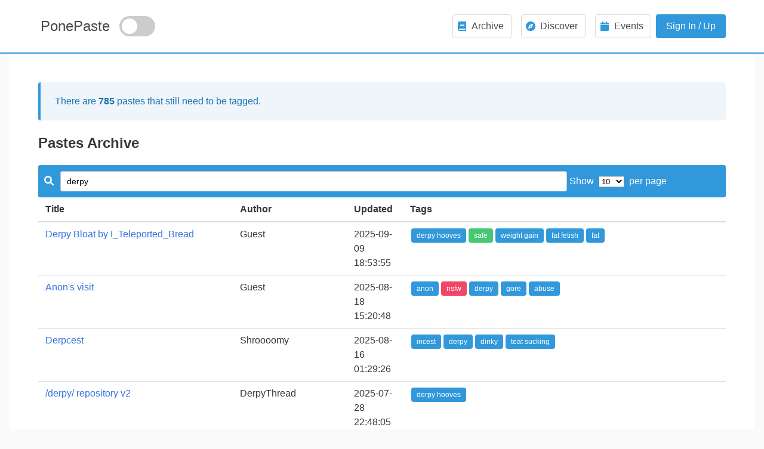

--- FILE ---
content_type: text/html; charset=UTF-8
request_url: https://ponepaste.org/archive?q=derpy
body_size: 5558
content:
<!DOCTYPE html>
<html lang="en">
<head>
    <meta charset="UTF-8"/>
    <meta name="viewport" content="width=device-width, initial-scale=1"/>

    <title>
        Pastes Archive - PonePaste    </title>
    <meta name="description" content="PonePaste can store green"/>
    <meta name="keywords" content=""/>
    <link rel="shortcut icon" href="/theme/bulma/img/favicon.ico">
    <link href="/theme/bulma/css/paste.css?version=2.0" rel="stylesheet"/>
    <link href="/theme/bulma/css/table-responsive.css" rel="stylesheet"/>
    <link href="/theme/bulma/css/table-row-orders.css" rel="stylesheet"/>
    <style>
        footer h5 {
            margin: 0;
            padding: 0;
        }

        footer .column {
            margin-top: 0;
            margin-bottom: 0;
            padding-top: 0;
            padding-bottom: 0;
        }
    </style>
</head>

<body>
<nav id="navbar" class="bd-navbar navbar is-spaced">
    <div class="container">
        <div class="navbar-brand">
            <a style="font-size: 24px;"
               href="/"
               class="navbar-item mx-1">PonePaste</a>
            <div class="theme-switch-wrapper">
                <label class="theme-switch" for="checkbox">
                    <input type="checkbox" id="checkbox"/>
                    <span class="slider round"></span>
                </label>
            </div>
            <div id="navbarBurger" class="navbar-burger burger" data-target="navMenuDocumentation">
                <span></span><span></span><span></span>
            </div>
        </div>
        <div id="navMenuDocumentation" class="navbar-menu">
            <div class="navbar-end">
                <div class="navbar-item">
                                            <div class="buttons">
                                                            <a class="button navbar-item mx-2" href="https://ponepaste.org/archive">
                                    <span class="icon has-text-info">
                                        <i class="fa fa-book" aria-hidden="true"></i>
                                    </span>
                                    <span>Archive</span>
                                </a>
                                <a class="button navbar-item mx-2" href="https://ponepaste.org/discover">
                                    <span class="icon has-text-info">
                                        <i class="fa fa-compass" aria-hidden="true"></i>
                                    </span>
                                    <span>Discover</span>
                                </a>
                                <a class="button navbar-item mx-2" href="https://ponepaste.org/event">
                                    <span class="icon has-text-info">
                                        <i class="fa fa-calendar" aria-hidden="true"></i>
                                    </span>
                                    <span>Events</span>
                                </a>
                                                        <a class="button is-info modal-button" data-target="#signin" href="/login?login">Sign In /
                                Up</a>
                        </div>
                                    </div>
            </div>
        </div>
    </div>
</nav>


<div id="#signin" class="modal modal-fx-fadeInScale">
    <div class="modal-background"></div>
    <div class="modal-content modal-card is-tiny">
        <header class="modal-card-head">
            <nav class="tabs" style="margin-bottom: -1.25rem;flex-grow:1;">
                <div class="container">
                    <ul>
                        <li class="tab is-active" onclick="openTab(event,'logid')"><a>Login</a></li>
                        <li class="tab" onclick="openTab(event,'regid')"><a>Register</a></li>
                    </ul>
                </div>
            </nav>
            <button class="modal-button-close delete" aria-label="close"></button>
        </header>
        <div id="logid" class="content-tab">
            <section class="modal-card-body">
                <form method="POST" action="/login">
                    <div class="field">
                        <label class="label">Username</label>
                        <div class="control has-icons-left has-icons-right">
                            <input type="text" class="input" name="username" autocomplete="on"
                                   placeholder="Username">
                            <span class="icon is-small is-left">
									<i class="fas fa-user"></i>
								</span>
                        </div>
                    </div>
                    <div class="field">
                        <label class="label">Password</label>
                        <div class="control has-icons-left has-icons-right">
                            <input type="password" class="input" name="password" autocomplete="on"
                                   placeholder="Password">
                            <span class="icon is-small is-left">
									<i class="fas fa-key"></i>
								</span>
                        </div>
                    </div>
                    <input class="button is-link is-fullwidth my-4" type="submit" name="signin" value="Login"/>
                    <div class="checkbox checkbox-primary">
                        <input id="rememberme" name="remember_me" type="checkbox" checked="">
                        <label for="rememberme">
                            Remember Me
                        </label>
                    </div>
                </form>
            </section>
            <footer class="modal-card-foot">
                <a href="/forgot">Forgot Password?</a>
            </footer>
        </div>
        <div id="regid" class="content-tab" style="display:none">
            <section class="modal-card-body">
                <form method="POST" action="/register">
                    <div class="field">
                        <label class="label">Username</label>
                        <div class="control has-icons-left has-icons-right">
                            <input type="text" class="input" name="username"
                                   placeholder="Username">
                            <span class="icon is-small is-left">
									<i class="fas fa-user"></i>
								</span>
                        </div>
                    </div>
                    <div class="field">
                        <label class="label">Password</label>
                        <div class="control has-icons-left has-icons-right">
                            <input type="password" class="input" name="password"
                                   placeholder="Password">
                            <span class="icon is-small is-left">
									<i class="fas fa-key"></i>
								</span>
                        </div>
                    </div>
                    <div class="field">
                        <div class="checkbox checkbox-primary">
                            <input required id="agecheck" name="agecheck" type="checkbox">
                            <label for="agecheck">
                                I'm over 18.
                            </label>
                        </div>
                        <div class="field">
                            <div class="captcha_container">
                                <img src="/captcha?t=fade1ec1c88a48f352b0286c2991a7cb" alt="CAPTCHA Image"/>
                                <span style="height: 100%;">
                                                <a href="javascript:void(0)">
                                                    <i class="fa fa-refresh" style="height: 100%;"></i>
                                                </a>
                                            </span>
                                <input type="hidden" name="captcha_token" value="fade1ec1c88a48f352b0286c2991a7cb"/>
                                <input type="text" class="input" name="captcha_answer" placeholder="Enter the CAPTCHA"/>
                                <p class="is-size-6	has-text-grey-light has-text-left mt-2">and press "Enter"</p>
                            </div>
                        </div>
                    </div>
                    <input class="button is-link is-fullwidth my-4" type="submit" name="signup"/>
                    <div class="field">
                        <p style="float:left;">By signing up you agree to our <a href="page/privacy">Privacy policy </a>
                            and <a href="page/rules">Site rules</a>. This site may contain material not suitable for
                            those aged under 18.</p>
                    </div>
                </form>
            </section>
        </div>
    </div>
</div>

<!-- Main page content begin -->
<main class="bd-main">
    <div class="container">
        <div class="bd-duo">
            <div class="bd-lead">
                <article class="message is-info">
                    <div class="message-body">
                        There are <strong>785</strong> pastes that still need to be tagged.
                    </div>
                </article>
                                <h1 class="title is-4">Pastes Archive</h1>
                <form class="table_filterer" method="GET">
                    <label><i class="fa fa-search"></i>
                        <input class="search" type="search" name="q" placeholder="Filter..."
                               value="derpy"/>
                    </label>
                    <label>
                        Show&nbsp;
                        <select name="per_page">
                            <option value="10">10</option>
                            <option value="25">25</option>
                            <option value="50">50</option>
                            <option value="100">100</option>
                        </select>
                        &nbsp;per page
                    </label>
                    <button type="submit" class="button js-hidden">Search</button>
                </form>
                <table id="archive" class="table is-fullwidth is-hoverable">
                    <thead>
                    <tr class="paginator__sort">
                        <th data-sort-field="title">Title</th>
                        <th data-sort-field="author">Author</th>
                        <th data-sort-field="updated_at">Updated</th>
                        <th data-sort-field="tags">Tags</th>
                    </tr>
                    </thead>
                    <tbody>
                                            <tr>
                            <td><a href="/11337">Derpy Bloat by I_Teleported_Bread</a></td>
                            <td>Guest</td>
                            <td>2025-09-09 18:53:55</td>
                            <td><a href="/archive?q=derpy+hooves"><span class="tag is-info">derpy hooves</span></a><a href="/archive?q=safe"><span class="tag is-success">safe</span></a><a href="/archive?q=weight+gain"><span class="tag is-info">weight gain</span></a><a href="/archive?q=fat+fetish"><span class="tag is-info">fat fetish</span></a><a href="/archive?q=fat"><span class="tag is-info">fat</span></a></td>
                        </tr>
                                            <tr>
                            <td><a href="/11298">Anon&#039;s visit</a></td>
                            <td>Guest</td>
                            <td>2025-08-18 15:20:48</td>
                            <td><a href="/archive?q=anon"><span class="tag is-info">anon</span></a><a href="/archive?q=nsfw"><span class="tag is-danger">nsfw</span></a><a href="/archive?q=derpy"><span class="tag is-info">derpy</span></a><a href="/archive?q=gore"><span class="tag is-info">gore</span></a><a href="/archive?q=abuse"><span class="tag is-info">abuse</span></a></td>
                        </tr>
                                            <tr>
                            <td><a href="/11294">Derpcest</a></td>
                            <td>Shroooomy</td>
                            <td>2025-08-16 01:29:26</td>
                            <td><a href="/archive?q=incest"><span class="tag is-info">incest</span></a><a href="/archive?q=derpy"><span class="tag is-info">derpy</span></a><a href="/archive?q=dinky"><span class="tag is-info">dinky</span></a><a href="/archive?q=teat+sucking"><span class="tag is-info">teat sucking</span></a></td>
                        </tr>
                                            <tr>
                            <td><a href="/11249">/derpy/ repository v2</a></td>
                            <td>DerpyThread</td>
                            <td>2025-07-28 22:48:05</td>
                            <td><a href="/archive?q=derpy+hooves"><span class="tag is-info">derpy hooves</span></a></td>
                        </tr>
                                            <tr>
                            <td><a href="/11167">Rainbow Dash Fucks Derpy&#039;s Navel With Her Futa Cock</a></td>
                            <td>Shroooomy</td>
                            <td>2025-06-25 20:18:50</td>
                            <td><a href="/archive?q=nsfw"><span class="tag is-danger">nsfw</span></a><a href="/archive?q=rainbow+dash"><span class="tag is-info">rainbow dash</span></a><a href="/archive?q=futa"><span class="tag is-info">futa</span></a><a href="/archive?q=derpy"><span class="tag is-info">derpy</span></a><a href="/archive?q=belly+stuffing"><span class="tag is-info">belly stuffing</span></a><a href="/archive?q=navel+sex%2Ffucking"><span class="tag is-info">navel sex/fucking</span></a></td>
                        </tr>
                                            <tr>
                            <td><a href="/11068">/derpy/ repository</a></td>
                            <td>derpysStrongestSoldier</td>
                            <td>2025-06-14 03:00:35</td>
                            <td><a href="/archive?q=derpy+hooves"><span class="tag is-info">derpy hooves</span></a></td>
                        </tr>
                                            <tr>
                            <td><a href="/10963">Disco Derpy Mail lyrics</a></td>
                            <td>Guest</td>
                            <td>2025-05-10 04:35:19</td>
                            <td><a href="/archive?q=lyrics+dump"><span class="tag is-info">lyrics dump</span></a></td>
                        </tr>
                                            <tr>
                            <td><a href="/10833">Alone Together</a></td>
                            <td>InkSlinger</td>
                            <td>2025-11-01 08:19:10</td>
                            <td><a href="/archive?q=twilight+sparkle"><span class="tag is-info">twilight sparkle</span></a><a href="/archive?q=romance"><span class="tag is-info">romance</span></a><a href="/archive?q=wip"><span class="tag is-info">wip</span></a><a href="/archive?q=derpy"><span class="tag is-info">derpy</span></a><a href="/archive?q=mayor+mare"><span class="tag is-info">mayor mare</span></a><a href="/archive?q=aie"><span class="tag is-info">aie</span></a><a href="/archive?q=anonstallion"><span class="tag is-info">anonstallion</span></a><a href="/archive?q=hopeless+magic"><span class="tag is-info">hopeless magic</span></a></td>
                        </tr>
                                            <tr>
                            <td><a href="/10788">My Little Derp (standalone).md</a></td>
                            <td>manaoming</td>
                            <td>2025-03-01 16:39:32</td>
                            <td><a href="/archive?q=anon"><span class="tag is-info">anon</span></a><a href="/archive?q=twilight+sparkle"><span class="tag is-info">twilight sparkle</span></a><a href="/archive?q=slice+of+life"><span class="tag is-info">slice of life</span></a><a href="/archive?q=derpy+hooves"><span class="tag is-info">derpy hooves</span></a><a href="/archive?q=safe"><span class="tag is-success">safe</span></a><a href="/archive?q=drama"><span class="tag is-info">drama</span></a><a href="/archive?q=first+person"><span class="tag is-info">first person</span></a><a href="/archive?q=markdown"><span class="tag is-info">markdown</span></a><a href="/archive?q=pony+on+earth"><span class="tag is-info">pony on earth</span></a></td>
                        </tr>
                                            <tr>
                            <td><a href="/10774">Watching LotR with your waifu</a></td>
                            <td>Guest</td>
                            <td>2025-02-22 17:37:24</td>
                            <td><a href="/archive?q=applejack"><span class="tag is-info">applejack</span></a><a href="/archive?q=twilight+sparkle"><span class="tag is-info">twilight sparkle</span></a><a href="/archive?q=fluttershy"><span class="tag is-info">fluttershy</span></a><a href="/archive?q=pinkie+pie"><span class="tag is-info">pinkie pie</span></a><a href="/archive?q=rarity"><span class="tag is-info">rarity</span></a><a href="/archive?q=celestia"><span class="tag is-info">celestia</span></a><a href="/archive?q=luna"><span class="tag is-info">luna</span></a><a href="/archive?q=romance"><span class="tag is-info">romance</span></a><a href="/archive?q=derpy+hooves"><span class="tag is-info">derpy hooves</span></a><a href="/archive?q=safe"><span class="tag is-success">safe</span></a><a href="/archive?q=cute"><span class="tag is-info">cute</span></a><a href="/archive?q=rainbow+dash"><span class="tag is-info">rainbow dash</span></a><a href="/archive?q=movie+night"><span class="tag is-info">movie night</span></a><a href="/archive?q=lotr"><span class="tag is-info">lotr</span></a></td>
                        </tr>
                                            <tr>
                            <td><a href="/10759">Playground Muffin</a></td>
                            <td>ffanon</td>
                            <td>2025-10-08 02:41:53</td>
                            <td><a href="/archive?q=anon"><span class="tag is-info">anon</span></a><a href="/archive?q=diamond+tiara"><span class="tag is-info">diamond tiara</span></a><a href="/archive?q=sad"><span class="tag is-info">sad</span></a><a href="/archive?q=slice+of+life"><span class="tag is-info">slice of life</span></a><a href="/archive?q=derpy+hooves"><span class="tag is-info">derpy hooves</span></a><a href="/archive?q=nsfw"><span class="tag is-danger">nsfw</span></a><a href="/archive?q=tragedy"><span class="tag is-info">tragedy</span></a><a href="/archive?q=derpy"><span class="tag is-info">derpy</span></a><a href="/archive?q=silver+spoon"><span class="tag is-info">silver spoon</span></a><a href="/archive?q=abuse"><span class="tag is-info">abuse</span></a><a href="/archive?q=aie"><span class="tag is-info">aie</span></a><a href="/archive?q=bad+ending"><span class="tag is-info">bad ending</span></a><a href="/archive?q=special+needs"><span class="tag is-info">special needs</span></a></td>
                        </tr>
                                            <tr>
                            <td><a href="/10674">The Misadventures of Derpy Hooves Season 3 Episode 6</a></td>
                            <td>Shroooomy</td>
                            <td>2025-01-18 20:57:22</td>
                            <td><a href="/archive?q=fluttershy"><span class="tag is-info">fluttershy</span></a><a href="/archive?q=lyra"><span class="tag is-info">lyra</span></a><a href="/archive?q=nsfw"><span class="tag is-danger">nsfw</span></a><a href="/archive?q=derpy"><span class="tag is-info">derpy</span></a><a href="/archive?q=teats"><span class="tag is-info">teats</span></a><a href="/archive?q=multiboob"><span class="tag is-info">multiboob</span></a><a href="/archive?q=part+of+a+series"><span class="tag is-info">part of a series</span></a></td>
                        </tr>
                                            <tr>
                            <td><a href="/10667">he Misadventures of Derpy Hooves  Season 3 Episode 5</a></td>
                            <td>Shroooomy</td>
                            <td>2025-01-16 21:29:23</td>
                            <td><a href="/archive?q=pinkie+pie"><span class="tag is-info">pinkie pie</span></a><a href="/archive?q=nsfw"><span class="tag is-danger">nsfw</span></a><a href="/archive?q=trixie+lulamoon"><span class="tag is-info">trixie lulamoon</span></a><a href="/archive?q=lactation"><span class="tag is-info">lactation</span></a><a href="/archive?q=multiboob"><span class="tag is-info">multiboob</span></a><a href="/archive?q=part+of+a+series"><span class="tag is-info">part of a series</span></a><a href="/archive?q=chubby+mares"><span class="tag is-info">chubby mares</span></a><a href="/archive?q=vapor+trail"><span class="tag is-info">vapor trail</span></a></td>
                        </tr>
                                            <tr>
                            <td><a href="/10653">The Misadventures of Derpy Hooves Season 3 Episode 4</a></td>
                            <td>Shroooomy</td>
                            <td>2025-01-11 22:25:25</td>
                            <td><a href="/archive?q=marble"><span class="tag is-info">marble</span></a><a href="/archive?q=pinkie"><span class="tag is-info">pinkie</span></a><a href="/archive?q=kissing"><span class="tag is-info">kissing</span></a><a href="/archive?q=straight"><span class="tag is-info">straight</span></a><a href="/archive?q=part+of+a+series"><span class="tag is-info">part of a series</span></a></td>
                        </tr>
                                            <tr>
                            <td><a href="/10652">The Misadventures of Derpy Hooves Season 3 Episode 3</a></td>
                            <td>Shroooomy</td>
                            <td>2025-01-10 18:53:53</td>
                            <td><a href="/archive?q=nsfw"><span class="tag is-danger">nsfw</span></a><a href="/archive?q=twilight"><span class="tag is-info">twilight</span></a><a href="/archive?q=derpy"><span class="tag is-info">derpy</span></a><a href="/archive?q=marble"><span class="tag is-info">marble</span></a><a href="/archive?q=lactation"><span class="tag is-info">lactation</span></a><a href="/archive?q=multiboob"><span class="tag is-info">multiboob</span></a><a href="/archive?q=fat+mares"><span class="tag is-info">fat mares</span></a><a href="/archive?q=part+of+a+series"><span class="tag is-info">part of a series</span></a><a href="/archive?q=large+teats"><span class="tag is-info">large teats</span></a><a href="/archive?q=belly+sounds"><span class="tag is-info">belly sounds</span></a></td>
                        </tr>
                                            <tr>
                            <td><a href="/10640">The Misadventures of Derpy Hooves Season 3 Episode 2</a></td>
                            <td>Shroooomy</td>
                            <td>2025-01-05 01:08:46</td>
                            <td><a href="/archive?q=pinkie+pie"><span class="tag is-info">pinkie pie</span></a><a href="/archive?q=nsfw"><span class="tag is-danger">nsfw</span></a><a href="/archive?q=marble+pie"><span class="tag is-info">marble pie</span></a><a href="/archive?q=teats"><span class="tag is-info">teats</span></a><a href="/archive?q=limestone+pie"><span class="tag is-info">limestone pie</span></a><a href="/archive?q=weird"><span class="tag is-info">weird</span></a><a href="/archive?q=part+of+a+series"><span class="tag is-info">part of a series</span></a><a href="/archive?q=oc%27s"><span class="tag is-info">oc&#039;s</span></a></td>
                        </tr>
                                            <tr>
                            <td><a href="/10639">Gynophobia - By Discombobulated Soul</a></td>
                            <td>woggs123</td>
                            <td>2025-01-04 19:04:52</td>
                            <td><a href="/archive?q=%2Frgre%2F"><span class="tag is-primary">/rgre/</span></a><a href="/archive?q=derpy"><span class="tag is-info">derpy</span></a><a href="/archive?q=nurse+redheart"><span class="tag is-info">nurse redheart</span></a><a href="/archive?q=rgre"><span class="tag is-info">rgre</span></a><a href="/archive?q=time+turner"><span class="tag is-info">time turner</span></a></td>
                        </tr>
                                            <tr>
                            <td><a href="/10570">Misadventures of Multiboob Derpy: Season 3 Episode 1: Rainbow Dash</a></td>
                            <td>Shroooomy</td>
                            <td>2024-12-07 02:33:00</td>
                            <td><a href="/archive?q=twilight+sparkle"><span class="tag is-info">twilight sparkle</span></a><a href="/archive?q=diamond+tiara"><span class="tag is-info">diamond tiara</span></a><a href="/archive?q=nsfw"><span class="tag is-danger">nsfw</span></a><a href="/archive?q=rainbow+dash"><span class="tag is-info">rainbow dash</span></a><a href="/archive?q=teats"><span class="tag is-info">teats</span></a><a href="/archive?q=weird"><span class="tag is-info">weird</span></a><a href="/archive?q=part+of+a+series"><span class="tag is-info">part of a series</span></a></td>
                        </tr>
                                            <tr>
                            <td><a href="/10555">Malicious Twisted Gratification (wip)</a></td>
                            <td>Grey</td>
                            <td>2025-04-01 03:58:20</td>
                            <td><a href="/archive?q=applejack"><span class="tag is-info">applejack</span></a><a href="/archive?q=nsfw"><span class="tag is-danger">nsfw</span></a><a href="/archive?q=rainbow+dash"><span class="tag is-info">rainbow dash</span></a><a href="/archive?q=derpy"><span class="tag is-info">derpy</span></a><a href="/archive?q=eqg"><span class="tag is-info">eqg</span></a><a href="/archive?q=rape"><span class="tag is-info">rape</span></a><a href="/archive?q=smut"><span class="tag is-info">smut</span></a><a href="/archive?q=golden+harvest"><span class="tag is-info">golden harvest</span></a><a href="/archive?q=mindbreak"><span class="tag is-info">mindbreak</span></a><a href="/archive?q=college"><span class="tag is-info">college</span></a><a href="/archive?q=cruel+rape"><span class="tag is-info">cruel rape</span></a></td>
                        </tr>
                                            <tr>
                            <td><a href="/10542">Diabolical Work</a></td>
                            <td>Grey</td>
                            <td>2024-12-02 23:43:36</td>
                            <td><a href="/archive?q=derpy+hooves"><span class="tag is-info">derpy hooves</span></a><a href="/archive?q=nsfw"><span class="tag is-danger">nsfw</span></a><a href="/archive?q=eqg"><span class="tag is-info">eqg</span></a><a href="/archive?q=equestria+girls"><span class="tag is-info">equestria girls</span></a><a href="/archive?q=smut"><span class="tag is-info">smut</span></a></td>
                        </tr>
                                        </tbody>
                    <tfoot>
                    <tr>
                        <th>Title</th>
                        <th>Author</th>
                        <th>Updated</th>
                        <th>Tags</th>
                    </tr>
                    </tfoot>
                </table>
                <div class="loading_container is-hidden">
                </div>

                <div class="paginator">
                    <a type="button" class="paginator__button" href="/archive?q=derpy&page=-1" aria-disabled="true">Previous</a><a type="button" class="paginator__button paginator__button--selected" href="/archive?q=derpy&page=0">0</a><a type="button" class="paginator__button" href="/archive?q=derpy&page=1">1</a><a type="button" class="paginator__button" href="/archive?q=derpy&page=2">2</a><span class="ellipsis">…</span><a type="button" class="paginator__button" href="/archive?q=derpy&page=6">6</a><a type="button" class="paginator__button" href="/archive?q=derpy&page=1">Next</a>                </div>
            </div>
                    </div>
    </div>
</main><!-- Main page content end -->

<footer class="footer has-background-white" style="border-top: 1px solid #ebeaeb">
    <div class="container">
        <div class="columns">
            <div class="column">
                <hr>
                <div class="columns is-mobile is-centered">
                    <h5 class="title is-5">Support PonePaste</h5>
                </div>
                <div><a href="https://ko-fi.com/floorbored">Ko-Fi</a></div>
                <div>Ethereum: <code>0xcB737C41Ed63cF5f3Daf522c2Fbc2C6E293dB825</code></div>
            </div>
            <div class="column">
                <hr>
                <div class="columns is-mobile is-centered">
                    <h5 class="title is-5">Links</h5>
                </div>
                <div class="columns">
                    <div class="column">
                        <ul>
                            <li><a href="/rules" target="_blank">Site Rules</a></li>
                            <li><a href="/privacy" target="_blank">Privacy Policy</a></li>
                            <li>
                                <!-- If you're smart enough to have JS disabled, and want to contact me, you're probably smart enough to read this.
                                     The below value is gzipped and then base64-encoded. -->
                                <a data-encoded-attr="href" data-encoded-text="H4sIAAAAAAAAA8tNzMwpybdKTMnNzHMoyM9LLUgsLknVyy9K5wIAai8HYBsAAAA=" href="#">Contact</a>
                            </li>
                        </ul>
                    </div>
                    <div class="column">
                        <ul>
                            <li><a href="/page/tags" target="_blank">Tag Guide</a></li>
                            <li><a href="/transparency " target="_blank">Transparency</a></li>
                            <li><a href="https://ko-fi.com/floorbored" target="_blank">Donate</a></li>
                        </ul>
                    </div>
                </div>

            </div>
            <div class="column">
                <hr>
                <div class="columns is-mobile is-centered">
                    <h5 class="title is-5">Stats</h5>
                </div>
                <div class="columns">
                    <div class="column">
                        <ul>
                            <li>Page load: 0.0955s</li>
                            <li>Page Hits Today: 2230</li>
                            <li>Unique Visitors Today: 1595</li>
                            <li>Total Pastes: 10356</li>
                        </ul>
                    </div>
                </div>
            </div>
        </div>
    </div>
</footer>

<script src="/theme/bulma/js/paste.js"></script>
            <script src="/assets/bundle/archive.min.js"></script>    <script>
    // Tabs function for popup login
    function openTab(evt, tabName) {
        const x = document.getElementsByClassName("content-tab");
        for (let i = 0; i < x.length; i++) {
            x[i].style.display = "none";
        }

        const tablinks = document.getElementsByClassName("tab");

        for (let i = 0; i < x.length; i++) {
            tablinks[i].className = tablinks[i].className.replace(" is-active", "");
        }
        document.getElementById(tabName).style.display = "block";
        evt.currentTarget.className += " is-active";
    }
</script>
<script nonce="D4rkm0d3">
    const toggleSwitch = document.querySelector('.theme-switch input[type="checkbox"]');
    const currentTheme = localStorage.getItem('theme') || "";

    if (currentTheme) {
        document.documentElement.setAttribute('data-theme', currentTheme);

        if (currentTheme === 'dark') {
            toggleSwitch.checked = true;
        }
    }

    function switchTheme(e) {
        if (e.target.checked) {
            document.documentElement.setAttribute('data-theme', 'dark');
            localStorage.setItem('theme', 'dark');
        } else {
            document.documentElement.setAttribute('data-theme', 'light');
            localStorage.setItem('theme', 'light');
        }
    }

    toggleSwitch.addEventListener('change', switchTheme, false);
</script>
</body>
</html>

--- FILE ---
content_type: text/css
request_url: https://ponepaste.org/theme/bulma/css/paste.css?version=2.0
body_size: 1895
content:
/* Fonts */
@import url("/assets/fa/all.min.css");

/* Bulma */
@import url("bulma.min.css");
@import url("bulma.tooltip.min.css");
@import url("bulma.checkradio.min.css");

/* DataTables.js */
@import url("datatables.min.css");

/* make numbers grey again*/
.li1::marker {
    color: #bfbfbf;
}

.li1:target{
    transition:background-color 1s ease-in;
    -webkit-transition:background-color 1s ease-in;
    -moz-transition:background-color 1s ease-in;
    background-color: rgba(50, 152, 220, 0.3);
    scroll-margin-top: 100px;
    color: white !important;
}

.theme-switch-wrapper {
    display: flex;
    align-items: center;
}

.theme-switch {
    display: inline-block;
    height: 34px;
    position: relative;
    width: 60px;
}

.theme-switch input {
    display: none;
}

.slider {
    background-color: #ccc;
    bottom: 0;
    cursor: pointer;
    left: 0;
    position: absolute;
    right: 0;
    top: 0;
    transition: .4s;
}

.slider:before {
    background-color: #fff;
    bottom: 4px;
    content: "";
    height: 26px;
    left: 4px;
    position: absolute;
    transition: .4s;
    width: 26px;
}

input:checked + .slider {
    background-color: #3298dc;
}

input:checked + .slider:before {
    transform: translateX(26px);
}

.slider.round {
    border-radius: 34px;
}

.slider.round:before {
    border-radius: 50%;
}

.rows {
    display: flex;
    flex-direction: column;
    padding-bottom: 16px;
}

.modal-card-head {
    border-bottom: 0px solid #dbdbdb !important;
}

.bd-duo {
    min-height: calc(100vh - 19vh);
}

.footer {
    padding: 2rem 1.5rem 2rem !important;
}

.panel-fullsize {
    position: fixed;
    width: 100%;
    height: 100vh;
    overflow: auto;
    overflow-x: hidden;
    top: 0;
    left: 0;
    z-index: 9999;
    padding: 20px;
}

@media only screen and (max-width: 600px) {
.panel {
    background-color: #ffffff;
    border: none !important;
    border-style: none !important;
    padding: 0px !important;
    border-width: 0px !important;
    box-shadow: none !important;
    word-wrap: break-word;
  }
}


.panel {
    background-color: #ffffff;
    border: #eeeeee;
    border-style: solid;
    padding: 10px;
    border-width: 2px;
    box-shadow: 5px 10px #eee;
    word-wrap: break-word;
}

.tool-icon {
    padding: 15px;
}

.tool-icon:hover {
    background-color: #fafafa;
    border-radius: 4px;
}

@media screen and (max-width: 1023px) {
    .bd-lead,
    .bd-side {
        padding: 1rem !important;
    }
}

@media screen and (max-width: 768px) {
    .has-text-centered,
    .has-text-right {
        text-align: left !important;
    }
}

.td-center {
    text-align: center !important;
}

.green .hljs-comment {
    color: #789922;
}

button.button--no-style {
    background: none;
    color: inherit;
    border: none;
    padding: 0;
    font: inherit;
    cursor: pointer;
    outline: inherit;
    display: inline;
}

.form--inline {
    display: inline;
}

.paginator {
    float: right;
}

.paginator__button {
    box-sizing: border-box;
    display: inline-block;
    min-width: 1.5em;
    padding: 0.2em 1em;
    margin-left: 2px;
    text-align: center;
    text-decoration: none;
    cursor: pointer;
    color: #333;
    border: 1px solid transparent;
    border-radius: 4px;
    background: #f2f2f2;
}

.paginator__button--selected {
    background-color: #ddd;
}

.paginator__button:disabled {
    cursor: not-allowed;
}

.paginator__button[aria-disabled="true"] {
    display: inline-block;
    pointer-events: none;
    cursor: none;
    color: #33333388;
}

.table_filterer {
    color: #fff;
    background: #3298dc;
    padding: 10px;
    border-radius: 3px;
}

.table_filterer input {
    margin-left: .5em;
    height: 34px;
    border-radius: 3px;
    padding-left: 10px;
    font-size: 14px;
    font-family: arial,sans-serif;
    font-weight: 400;
    background: #fff;
    border: 1px solid #bdc4c9;
    width: 75%;
    box-shadow: inset 0 1px 0 #f1f0f1;
    flex-grow: 4;
}

.rules h2 {
    margin-top: 1rem;
    margin-bottom: 1rem;
    color: black;
}

.flash i {
    margin-right: 0.5rem;
    font-size: 1.25rem;
}

.captcha_container {
    background-color: #f5f5f5;
    border-radius: 4px;
    position: relative;
    padding: 1.25rem 2.5rem 1.25rem 1.5rem;
}

.captcha_container img {
    border-radius: 4px;
}

.captcha_container i {
    color: black;
}

code {
    overflow-wrap: anywhere;
    white-space: pre-wrap;
}

.greentext {
    color: #789922;
}

.redtext {
    color: #d12222;
}

.purpletext {
    color: #9f14ae;
}

.flex {
    display: flex;
}

.flex--space-between {
    justify-content: space-between;
}

.paginator > a {
    margin: 0.25rem;
}

.paginator > a.disabled {
    pointer-events: none;
    color: gray;
}

.paginator__sort > th {
    cursor: pointer;
}

.paginator__sort--down, .paginator__sort--up {
    background-color: lightblue;
}

.paginator__sort--down:after {
    padding-left: 0.25rem;
    content: '▼';
}

.paginator__sort--up:after {
    padding-left: 0.25rem;
    content: '▲';
}

.hidden {
    display: none;
    visibility: hidden;
    opacity: 0;
}

table.hidden + .loading_container {
    position: absolute;
    top: 0;
    left: 0;
    bottom: 0;
    right: 0;
    width: 100%;
    height: 100vh;
    z-index: 99999999;
    background-image: url('/assets/img/loader/<?= random_int(1, 3) ?>.gif');
    background-repeat: no-repeat;
    background-color: #FFF;
    background-position: center;
}

.badges {
    display: flex;
    align-items: center;
}

.badges > * {
    border-radius: 50%;
    width: 70px;
    height: 70px;
}

.badge--bgcolor-dark {
    background-color: #2e2e2eff;
}

.badge--padded > img {
    margin: 10px;
}

.content ol {
    list-style: none !important;
}

.content ol li {
    display: table-row;
    position: relative;
    left: -26px;
    line-height: 22px;
}

.content ol li a {
    min-width: 1.5em;
    text-decoration: none;
    color: #B0B0B0;
    user-select: none;
    display: table-cell;
    padding-right: 0.5rem;
    text-align: right;
}

.content ol li div {
    /* white-space: pre-wrap; */
}

.content ol.hide-line-numbers li a {
    display: none;
}

--- FILE ---
content_type: text/css
request_url: https://ponepaste.org/theme/bulma/css/table-row-orders.css
body_size: 250
content:
table.dt-rowReorder-float {
    position: absolute !important;
    opacity: 0.8;
    table-layout: fixed;
    outline: 2px solid #888;
    outline-offset: -2px;
    z-index: 2001;
}

tr.dt-rowReorder-moving {
    outline: 2px solid #555;
    outline-offset: -2px;
}

body.dt-rowReorder-noOverflow {
    overflow-x: hidden;
}

table.dataTable td.reorder {
    text-align: center;
    cursor: move;
}


--- FILE ---
content_type: application/javascript
request_url: https://ponepaste.org/assets/bundle/archive.min.js
body_size: 4298
content:
function t(t){return function(t){if(Array.isArray(t))return n(t)}(t)||function(t){if("undefined"!=typeof Symbol&&null!=t[Symbol.iterator]||null!=t["@@iterator"])return Array.from(t)}(t)||a(t)||function(){throw new TypeError("Invalid attempt to spread non-iterable instance.\nIn order to be iterable, non-array objects must have a [Symbol.iterator]() method.")}()}function e(t,e){var n="undefined"!=typeof Symbol&&t[Symbol.iterator]||t["@@iterator"];if(!n){if(Array.isArray(t)||(n=a(t))||e&&t&&"number"==typeof t.length){n&&(t=n);var i=0,r=function(){};return{s:r,n:function(){return i>=t.length?{done:!0}:{done:!1,value:t[i++]}},e:function(t){throw t},f:r}}throw new TypeError("Invalid attempt to iterate non-iterable instance.\nIn order to be iterable, non-array objects must have a [Symbol.iterator]() method.")}var o,s=!0,l=!1;return{s:function(){n=n.call(t)},n:function(){var t=n.next();return s=t.done,t},e:function(t){l=!0,o=t},f:function(){try{s||null==n.return||n.return()}finally{if(l)throw o}}}}function a(t,e){if(t){if("string"==typeof t)return n(t,e);var a=Object.prototype.toString.call(t).slice(8,-1);return"Object"===a&&t.constructor&&(a=t.constructor.name),"Map"===a||"Set"===a?Array.from(t):"Arguments"===a||/^(?:Ui|I)nt(?:8|16|32)(?:Clamped)?Array$/.test(a)?n(t,e):void 0}}function n(t,e){(null==e||e>t.length)&&(e=t.length);for(var a=0,n=new Array(e);a<e;a++)n[a]=t[a];return n}function i(t){return i="function"==typeof Symbol&&"symbol"==typeof Symbol.iterator?function(t){return typeof t}:function(t){return t&&"function"==typeof Symbol&&t.constructor===Symbol&&t!==Symbol.prototype?"symbol":typeof t},i(t)}function r(t,e){if(!(t instanceof e))throw new TypeError("Cannot call a class as a function")}function o(t,e){for(var a=0;a<e.length;a++){var n=e[a];n.enumerable=n.enumerable||!1,n.configurable=!0,"value"in n&&(n.writable=!0),Object.defineProperty(t,(r=n.key,o=void 0,o=function(t,e){if("object"!==i(t)||null===t)return t;var a=t[Symbol.toPrimitive];if(void 0!==a){var n=a.call(t,e||"default");if("object"!==i(n))return n;throw new TypeError("@@toPrimitive must return a primitive value.")}return("string"===e?String:Number)(t)}(r,"string"),"symbol"===i(o)?o:String(o)),n)}var r,o}function s(t,e,a){return e&&o(t.prototype,e),a&&o(t,a),Object.defineProperty(t,"prototype",{writable:!1}),t}var l,c=function(t){return document.querySelector(t)},u=function(t){return document.querySelectorAll(t)||[]},d=function(t){var e=document.createElement("template");return e.innerHTML=t.trim(),e.content.firstChild},h=function(t){for(;t.firstChild;)t.removeChild(t.firstChild)},p=function(t){t.classList.contains("is-hidden")?t.classList.remove("is-hidden"):t.classList.add("is-hidden")},f=function(t){return t.replace(/&/g,"&amp;").replace(/</g,"&lt;").replace(/>/g,"&gt;").replace(/"/g,"&quot;").replace(/'/g,"&#039;")},v=function(){function t(e){r(this,t),this.element=e}return s(t,[{key:"attach",value:function(t){this.element.addEventListener("click",(function(e){e.target&&e.target.classList.contains("paginator__button")&&t(+e.target.dataset.page)}))}},{key:"update",value:function(t,e,a){h(this.element);var n=Math.floor(t/e);if(0!==n){var i=a-2<0?0:a-2,r=a+2>n?n:a+2,o=Math.abs(0-a)>2,s=Math.abs(n-a)>2,l=0===a?"disabled":"";this.element.appendChild(d('<button class="paginator__button previous" '.concat(l,' data-page="').concat(a-1,'">Previous</button>'))),o&&(this.element.appendChild(d('<button class="paginator__button" data-page="'.concat(0,'">').concat(0,"</button>"))),this.element.appendChild(d('<span class="ellipsis">…</span>')));for(var c=i;c<=r;c++){var u=c===a?"paginator__button--selected":"";this.element.appendChild(d('<button class="paginator__button '.concat(u,'" data-page="').concat(c,'">').concat(c,"</button>")))}s&&(this.element.appendChild(d('<span class="ellipsis">…</span>')),this.element.appendChild(d('<button class="paginator__button" data-page="'.concat(n,'">').concat(n,"</button>"))));var p=a===n?"disabled":"";this.element.appendChild(d('<button class="paginator__button next" '.concat(p,' data-page="').concat(a+1,'">Next</button>')))}}}]),t}(),g=function(){function a(t,e){r(this,a),this.element=t,this.container=t.parentElement,this.options=e,this.ajaxCallback=e.ajaxCallback,this.data=[],this.unfilteredData=[],this.totalRecords=-1,this.perPage=20,this.currentPage=0,this.paginator=new v(this.container.querySelector(".paginator")),this.filterCallback=e.filterCallback,this.sortField=null,this.sortDir=!0}return s(a,[{key:"attach",value:function(){var t=this;this.filterField=this.container.querySelector("input.search"),this.filterField&&this.filterCallback&&(this.filterField.addEventListener("keyup",(function(e){e.target&&t._updateFilter(e.target.value)})),this.options.preFilter&&(this.filterField.value=this.options.preFilter)),this.perPageField=this.container.querySelector("select[name=per_page]"),this.perPageField&&this.perPageField.addEventListener("change",(function(e){t.perPage=Number(e.target.value),t._updatePage(0)}));var e=this.element.querySelector("tr.paginator__sort");e&&e.addEventListener("click",(function(e){var a=e.target;if(a.dataset.sortField){if(t.sortField){var n=t.element.querySelector("th[data-sort-field=".concat(t.sortField,"]"));n.classList.remove("paginator__sort--down"),n.classList.remove("paginator__sort--up")}t._updateSort(a.dataset.sortField,!t.sortDir),a.classList.add(t.sortDir?"paginator__sort--up":"paginator__sort--down")}})),this.paginator.attach(this._updatePage.bind(this)),this._loadEntries()}},{key:"_loadEntries",value:function(){var t=this;new Promise(this.ajaxCallback).then((function(e){t.element.classList.remove("hidden"),t.unfilteredData=e.data,t._updateFilter(t.options.preFilter)}))}},{key:"_updateEntries",value:function(t){this.data=t,this.totalRecords=this.data.length;var e=this.element.querySelector("tbody");h(e);var a=this.perPage*this.currentPage,n=a+this.perPage>this.totalRecords?this.totalRecords:a+this.perPage;if(0!==n-a){for(var i=a;i<n;i++){var r=d(this.options.rowCallback(this.data[i]));r.classList.add(i%2==0?"odd":"even"),e.appendChild(r)}this.paginator.update(this.totalRecords,this.perPage,this.currentPage)}else{var o=d('<tr><td colspan="'.concat(this.element.querySelectorAll("th").length,'">No results found</td></tr>'));e.appendChild(o)}}},{key:"_updatePage",value:function(t){this.currentPage=t,this.paginator.update(this.totalRecords,this.perPage,this.currentPage),this._updateEntries(this.data)}},{key:"_updateFilter",value:function(t){if(null!==t&&""!==t){var a,n=[],i=e(this.unfilteredData);try{for(i.s();!(a=i.n()).done;){var r=a.value;this.filterCallback(r,t)&&n.push(r)}}catch(t){i.e(t)}finally{i.f()}this._updatePage(0),this._updateEntries(n)}else this._updateEntries(this.unfilteredData)}},{key:"_updateSort",value:function(e,a){this.sortField=e,this.sortDir=a;var n=t(this.data).sort((function(t,n){var i=0;return t[e]>n[e]?i=1:t[e]<n[e]&&(i=-1),a||(i=-i),i}));this._updatePage(0),this._updateEntries(n)}}]),a}(),m=function(t,a){if(!a)return!0;var n=a.toLowerCase();if("untagged"===n&&0===t.tags.length)return!0;if(-1!==t.title.toLowerCase().indexOf(n))return!0;if(-1!==t.author.toLowerCase().indexOf(n))return!0;if(n.includes(",")){var i=n.split(",").map((function(t){return t.trim()})).filter((function(t){return t.length>0}));return i.every((function(e){return t.tags.some((function(t){return t.name.toLowerCase()===e.toLowerCase()}))}))}var r,o=e(t.tags);try{for(o.s();!(r=o.n()).done;){if(-1!==r.value.name.toLowerCase().indexOf(n))return!0}}catch(t){o.e(t)}finally{o.f()}return!1},y=function(){function t(e){var a=arguments.length>1&&void 0!==arguments[1]?arguments[1]:{};r(this,t),this.element=e,this.tags=[],this.options=a,this.maxTags=a.maxTags||32,this.inputNode=null,this.containerNode=null}return s(t,[{key:"attach",value:function(){var t=this;if(this.element.style.display="none",this.containerNode=d('<div class="tags-input"></div>'),this.inputNode=d('<input class="input" type="text" placeholder="Type a comma to separate each tag..." value="" />'),this.containerNode.appendChild(this.inputNode),this.element.parentNode.insertBefore(this.containerNode,this.element.nextSibling),this.element.value){var a,n=e(this.element.value.split(","));try{for(n.s();!(a=n.n()).done;){var i=a.value;this.addTag(i)}}catch(t){n.e(t)}finally{n.f()}}this.containerNode.addEventListener("keydown",this._handleInputKeyUp.bind(this)),this.containerNode.addEventListener("click",this._handleContainerClick.bind(this)),this.inputNode.addEventListener("focusout",(function(e){t.inputNode.value&&(t.addTag(t.inputNode.value),t.inputNode.value="",t.updateHiddenInputValue())}))}},{key:"detach",value:function(){this.tags.clear(),this.containerNode.remove(),this.element.style.display="inline-block"}},{key:"updateHiddenInputValue",value:function(){this.element.value=this.tags.join(",")}},{key:"deleteTagNode",value:function(t){this.tags.splice(this.tags.indexOf(t.dataset.value.toLowerCase()),1),t.remove(),this.tags.length<this.maxTags&&(this.inputNode.disabled=!1)}},{key:"addTag",value:function(t){""!==(t=t.trim())&&-1===this.tags.indexOf(t.toLowerCase())&&(this.tags.push(t.toLowerCase()),this.inputNode.parentNode.insertBefore(d('<span class="tag is-info" data-value="'+f(t)+'">'+f(t)+'<span class="delete is-small" /></span>'),this.inputNode),this.tags.length>=this.maxTags&&(this.inputNode.disabled=!0))}},{key:"_handleInputKeyUp",value:function(t){var e=this.inputNode.value;"Backspace"===t.key&&""===e?this.inputNode.previousSibling&&(this.deleteTagNode(this.inputNode.previousSibling),this.updateHiddenInputValue()):","===t.key?(this.addTag(e),this.inputNode.value="",this.updateHiddenInputValue(),t.preventDefault()):"Backspace"!==t.key&&e.length>255&&t.preventDefault()}},{key:"_handleContainerClick",value:function(t){t.target&&t.target.classList.contains("delete")&&(this.deleteTagNode(t.target.closest(".tag")),this.updateHiddenInputValue())}}]),t}(),b=function(){var e;Array.prototype.forEach.call(u(".js-tag-input"),(function(t){new y(t).attach()})),(e=c('[data-target~="#signin"],[data-target~="#signup"]'))&&(e.href="javascript:void(0)",e.addEventListener("click",(function(){c(".modal").classList.add("is-active")})),c(".modal-button-close").addEventListener("click",(function(){c(".modal").classList.remove("is-active")})));var a=c(".panel-tools .embed-tool");a&&a.addEventListener("click",(function(t){t.target&&t.target.closest(".panel-tools")&&p(t.target.closest(".panel-tools").querySelector(".panel-embed"))}));var n=c(".expand-tool");n&&n.addEventListener("click",(function(t){if(t.target&&t.target.closest(".panel")){var e=t.target.closest(".panel");e.classList.contains("panel-fullsize")?e.classList.remove("panel-fullsize"):e.classList.add("panel-fullsize")}})),(document.querySelectorAll(".notification .delete")||[]).forEach((function(t){var e=t.parentNode;t.addEventListener("click",(function(){e.parentNode.removeChild(e)}))}));var i=Array.prototype.slice.call(document.querySelectorAll(".navbar-burger"),0);i.length>0&&i.forEach((function(t){t.addEventListener("click",(function(){var e=t.dataset.target,a=document.getElementById(e);t.classList.toggle("is-active"),a.classList.toggle("is-active")}))}));var r=c(".captcha_container");if(r){var o=r.querySelector("a"),s=r.querySelector("img");o&&s&&o.addEventListener("click",(function(){var t=s.src;-1!==t.indexOf("&refresh")?t=t.split("&rand=")[0]:t+="&refresh",s.src=t+"&rand="+Math.random()}))}var l=u(".js-hidden");l&&Array.prototype.forEach.call(l,(function(t){p(t)}));var d=u("[data-encoded-text]");d&&t(d).forEach((function(t){var e,a,n,i;(e=t.dataset.encodedText,a=Uint8Array.from(atob(e),(function(t){return t.charCodeAt(0)})),n=new DecompressionStream("gzip"),i=n.writable.getWriter(),i.write(a),i.close(),new Response(n.readable).arrayBuffer().then((function(t){return(new TextDecoder).decode(t)}))).then((function(e){setTimeout((function(){return t[t.dataset.encodedAttr]=e}),1500)}))}))};l=function(){b();var t=new URLSearchParams(window.location.search).get("q");new g(document.getElementById("archive"),{ajaxCallback:function(t){fetch("/api/ajax_pastes.php").then((function(t){return t.json()})).then(t)},rowCallback:function(t){return'<tr>\n                        <td><a href="/'.concat(t.id,'">').concat(f(t.title),'</a></td>\n                        <td><a href="/user/').concat(f(t.author),'">').concat(f(t.author),"</a></td>\n                        <td>").concat(f(t.updated_at),"</td>\n                        <td>").concat(t.tags.map((function(t){var e,a=t.name.toLowerCase();return e="nsfw"===a||"explicit"===a?"is-danger":"safe"===a?"is-success":"/"===a.charAt(0)&&"/"===a.charAt(a.length-1)?"is-primary":"is-info",'<a href="/archive?q='.concat(t.slug,'">\n                            <span class="tag ').concat(e,'">').concat(f(t.name),"</span>\n                        </a>")})).join(""),"</td>\n                    </tr>")},filterCallback:m,preFilter:t}).attach()},"loading"!==document.readyState?l():document.addEventListener("DOMContentLoaded",l);
//# sourceMappingURL=archive.min.js.map
